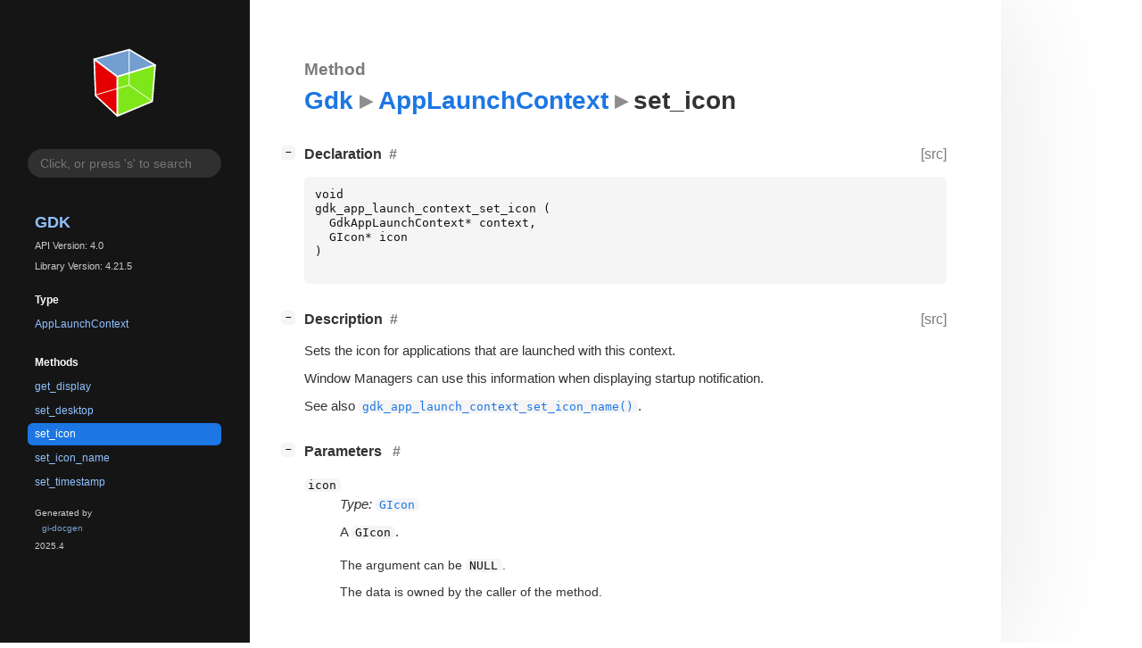

--- FILE ---
content_type: text/html; charset=utf-8
request_url: https://docs.gtk.org/gdk4/method.AppLaunchContext.set_icon.html
body_size: 6184
content:
<!--
SPDX-FileCopyrightText: GTK Development Team

SPDX-License-Identifier: LGPL-2.1-or-later
-->

<!DOCTYPE html>
<html lang="en">
<head>
  <title>Gdk.AppLaunchContext.set_icon</title>
  <meta name="viewport" content="width=device-width, initial-scale=1">

  <meta charset="utf-8" />

  
  <meta property="og:type" content="website"/>

  
  <meta property="og:image:width" content="256"/>
  <meta property="og:image:height" content="256"/>
  <meta property="og:image:secure_url" content="gtk-logo.svg"/>
  <meta property="og:image:alt" content="Gdk-4.0"/>
  

  
  <meta priority="og:title" content="Gdk.AppLaunchContext.set_icon"/>
  <meta priority="og:description" content="Reference for Gdk.AppLaunchContext.set_icon"/>
  <meta name="twitter:title" content="Gdk.AppLaunchContext.set_icon"/>
  <meta name="twitter:description" content="Reference for Gdk.AppLaunchContext.set_icon"/>


  
  <meta name="twitter:card" content="summary"/>

  
  
  
  <link rel="search" type="application/opensearchdescription+xml" title="Gdk" href="opensearch.xml">
  
  

  <link rel="stylesheet" href="style.css" type="text/css" />

  

  
  <script src="urlmap.js"></script>
  
  
  <script src="fzy.js"></script>
  <script src="search.js"></script>
  
  <script src="main.js"></script>

  
    
  <link rel="icon" href="favicon.svg">
    
  
    
  <link rel="icon" sizes="192x192" href="favicon-192x192.png">
    
  
</head>

<body>
  <div id="body-wrapper" tabindex="-1">

    <nav class="sidebar devhelp-hidden">
      
      <div class="section">
        <a href="index.html"><img src="gtk-logo.svg" class="logo"/></a>
      </div>
      
      
      <div class="search section">
        <form id="search-form" autocomplete="off">
          <input id="search-input" type="text" name="do-not-autocomplete" placeholder="Click, or press 's' to search" autocomplete="off"/>
        </form>
      </div>
      
      <div class="section namespace">
        <h3><a href="index.html">Gdk</a></h3>
        <p>API Version: 4.0</p>
        
        <p>Library Version: 4.21.5</p>
        
      </div>
      
<div class="section">
  <h5>Type</h5>
  <div class="links">
    <a href="class.AppLaunchContext.html">AppLaunchContext</a>
  </div>
</div>
<div class="section">
  <h5>Methods</h5>
  <div class="links">
  
    <a class="method" href="method.AppLaunchContext.get_display.html">get_display</a>
  
    <a class="method" href="method.AppLaunchContext.set_desktop.html">set_desktop</a>
  
    <a class="method current" href="method.AppLaunchContext.set_icon.html">set_icon</a>
  
    <a class="method" href="method.AppLaunchContext.set_icon_name.html">set_icon_name</a>
  
    <a class="method" href="method.AppLaunchContext.set_timestamp.html">set_timestamp</a>
  
  </div>
</div>

      <div class="section generator">
        <p>Generated by <a href="https://gitlab.gnome.org/GNOME/gi-docgen">gi-docgen</a> 2025.4</p>
      </div>
    </nav>

    <button id="btn-to-top" class="hidden"><span class="up-arrow"></span></button>

    
<section id="main" class="content">
  <header>
    <h3>Method</h3>
    <h1><a href="index.html">Gdk</a><span class="sep"></span><a href="class.AppLaunchContext.html">AppLaunchContext</a><span class="sep"></span>set_icon</h1>
  </header>

  <section>
    <div class="docblock">
      <p></p>
    </div>

    <div class="declaration toggle-wrapper">
      <h4 style="display:flex;" id="declaration">
        Declaration
        <a class="anchor" href="#declaration"></a>
        
        <a class="srclink" title="go to source location" href="https://gitlab.gnome.org/GNOME/gtk/-/blob/main/gdk/gdkapplaunchcontext.h#L49">[src]</a>
        
      </h4>

      <div class="docblock c-decl">
        <pre><code><div class="highlight"><pre><span></span><span class="kt">void</span>
<span class="n">gdk_app_launch_context_set_icon</span><span class="w"> </span><span class="p">(</span>
<span class="w">  </span><span class="n">GdkAppLaunchContext</span><span class="o">*</span><span class="w"> </span><span class="n">context</span><span class="p">,</span>
<span class="w">  </span><span class="n">GIcon</span><span class="o">*</span><span class="w"> </span><span class="n">icon</span>
<span class="p">)</span>
</pre></div>
</code></pre>
      </div>
    </div>

    <div class="description toggle-wrapper">
      <h4 style="display:flex;" id="description">
        Description
        <a class="anchor" href="#description"></a>
        
        <a class="srclink" title="go to source location" href="https://gitlab.gnome.org/GNOME/gtk/-/blob/main/gdk/gdkapplaunchcontext.c#L239">[src]</a>
        
      </h4>

      <div class="docblock">
        <p>Sets the icon for applications that are launched with this&nbsp;context.</p>
<p>Window Managers can use this information when displaying startup&nbsp;notification.</p>
<p>See also <a href="method.AppLaunchContext.set_icon_name.html"><code>gdk_app_launch_context_set_icon_name()</code></a>.</p>
      </div>

      <div class="docblock">
        
        
        
        
        
        
        
      </div>

      
    </div>

    
    <div class="parameters toggle-wrapper">
      <h4 id="parameters">
        Parameters
        <a href="#parameters" class="anchor"></a>
      </h4>

      <div class="docblock">
        <dl class="arguments">
          

          
          <dt class="arg-name"><code>icon</code></dt>
          <dd class="arg-description">
            <p><em>Type:</em>&nbsp;<a href="javascript:void(0)" data-link="iface.Icon.html" data-namespace="Gio" class="external"><code>GIcon</code></a></p>
            <p>A <code>GIcon</code>.</p>
            <table>
            
            <tr><td>The argument can be <code>NULL</code>.</td></tr>
            
            
            
            
            
            <tr><td title="transfer: none">The data is owned by the caller of the method.</td></tr>
            
            </table>
          </dd>
          

          
        </dl>
      </div>
    </div>
    

    

  </section>
</section>


    

    <section id="search" class="content hidden"></section>

    <footer>
    
    </footer>
  </div>
</body>
</html>